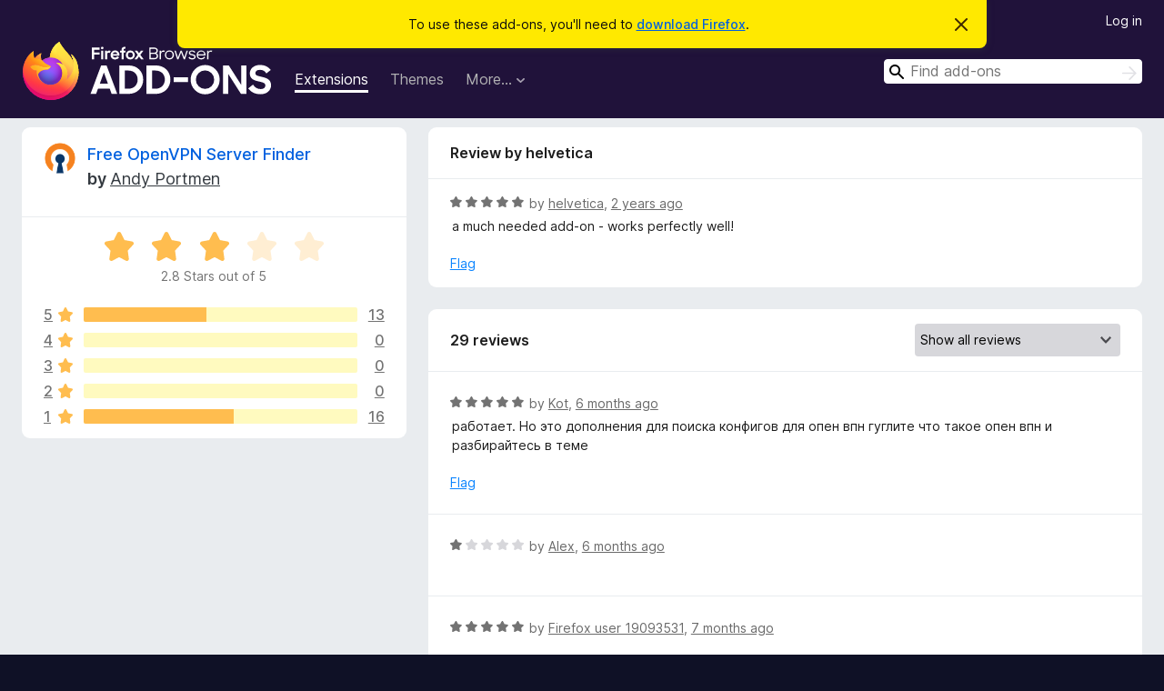

--- FILE ---
content_type: text/html; charset=utf-8
request_url: https://addons.mozilla.org/en-GB/firefox/addon/free-openvpn-server-finder/reviews/2058654/?utm_content=search&utm_medium=referral&utm_source=addons.mozilla.org
body_size: 10671
content:
<!DOCTYPE html>
<html lang="en-GB" dir="ltr"><head><title data-react-helmet="true">Reviews for Free OpenVPN Server Finder – Add-ons for Firefox (en-GB)</title><meta charSet="utf-8"/><meta name="viewport" content="width=device-width, initial-scale=1"/><link href="/static-frontend/Inter-roman-subset-en_de_fr_ru_es_pt_pl_it.var.2ce5ad921c3602b1e5370b3c86033681.woff2" crossorigin="anonymous" rel="preload" as="font" type="font/woff2"/><link href="/static-frontend/amo-2c9b371cc4de1aad916e.css" integrity="sha512-xpIl0TE0BdHR7KIMx6yfLd2kiIdWqrmXT81oEQ2j3ierwSeZB5WzmlhM7zJEHvI5XqPZYwMlGu/Pk0f13trpzQ==" crossorigin="anonymous" rel="stylesheet" type="text/css"/><meta data-react-helmet="true" name="description" content="Reviews and ratings for Free OpenVPN Server Finder. Find out what other users think about Free OpenVPN Server Finder and add it to your Firefox Browser."/><meta data-react-helmet="true" name="robots" content="noindex, follow"/><link rel="shortcut icon" href="/favicon.ico?v=3"/><link data-react-helmet="true" title="Firefox Add-ons" rel="search" type="application/opensearchdescription+xml" href="/en-GB/firefox/opensearch.xml"/></head><body><div id="react-view"><div class="Page-amo"><header class="Header"><div class="Notice Notice-warning GetFirefoxBanner Notice-dismissible"><div class="Notice-icon"></div><div class="Notice-column"><div class="Notice-content"><p class="Notice-text"><span class="GetFirefoxBanner-content">To use these add-ons, you&#x27;ll need to <a class="Button Button--none GetFirefoxBanner-button" href="https://www.mozilla.org/firefox/download/thanks/?s=direct&amp;utm_campaign=amo-fx-cta&amp;utm_content=banner-download-button&amp;utm_medium=referral&amp;utm_source=addons.mozilla.org">download Firefox</a>.</span></p></div></div><div class="Notice-dismisser"><button class="Button Button--none Notice-dismisser-button" type="submit"><span class="Icon Icon-inline-content IconXMark Notice-dismisser-icon"><span class="visually-hidden">Dismiss this notice</span><svg class="IconXMark-svg" version="1.1" xmlns="http://www.w3.org/2000/svg" xmlns:xlink="http://www.w3.org/1999/xlink"><g class="IconXMark-path" transform="translate(-1.000000, -1.000000)" fill="#0C0C0D"><path d="M1.293,2.707 C1.03304342,2.45592553 0.928787403,2.08412211 1.02030284,1.73449268 C1.11181828,1.38486324 1.38486324,1.11181828 1.73449268,1.02030284 C2.08412211,0.928787403 2.45592553,1.03304342 2.707,1.293 L8,6.586 L13.293,1.293 C13.5440745,1.03304342 13.9158779,0.928787403 14.2655073,1.02030284 C14.6151368,1.11181828 14.8881817,1.38486324 14.9796972,1.73449268 C15.0712126,2.08412211 14.9669566,2.45592553 14.707,2.707 L9.414,8 L14.707,13.293 C15.0859722,13.6853789 15.0805524,14.3090848 14.6948186,14.6948186 C14.3090848,15.0805524 13.6853789,15.0859722 13.293,14.707 L8,9.414 L2.707,14.707 C2.31462111,15.0859722 1.69091522,15.0805524 1.30518142,14.6948186 C0.919447626,14.3090848 0.91402779,13.6853789 1.293,13.293 L6.586,8 L1.293,2.707 Z"></path></g></svg></span></button></div></div><div class="Header-wrapper"><div class="Header-content"><a class="Header-title" href="/en-GB/firefox/"><span class="visually-hidden">Firefox Browser Add-ons</span></a></div><ul class="SectionLinks Header-SectionLinks"><li><a class="SectionLinks-link SectionLinks-link-extension SectionLinks-link--active" href="/en-GB/firefox/extensions/">Extensions</a></li><li><a class="SectionLinks-link SectionLinks-link-theme" href="/en-GB/firefox/themes/">Themes</a></li><li><div class="DropdownMenu SectionLinks-link SectionLinks-dropdown"><button class="DropdownMenu-button" title="More…" type="button" aria-haspopup="true"><span class="DropdownMenu-button-text">More…</span><span class="Icon Icon-inverted-caret"></span></button><ul class="DropdownMenu-items" aria-hidden="true" aria-label="submenu"><li class="DropdownMenuItem DropdownMenuItem-section SectionLinks-subheader">for Firefox</li><li class="DropdownMenuItem DropdownMenuItem-link"><a class="SectionLinks-dropdownlink" href="/en-GB/firefox/language-tools/">Dictionaries &amp; Language Packs</a></li><li class="DropdownMenuItem DropdownMenuItem-section SectionLinks-subheader">Other Browser Sites</li><li class="DropdownMenuItem DropdownMenuItem-link"><a class="SectionLinks-clientApp-android" data-clientapp="android" href="/en-GB/android/">Add-ons for Android</a></li></ul></div></li></ul><div class="Header-user-and-external-links"><a class="Button Button--none Header-authenticate-button Header-button Button--micro" href="#login">Log in</a></div><form action="/en-GB/firefox/search/" class="SearchForm Header-search-form Header-search-form--desktop" method="GET" data-no-csrf="true" role="search"><div class="AutoSearchInput"><label class="AutoSearchInput-label visually-hidden" for="AutoSearchInput-q">Search</label><div class="AutoSearchInput-search-box"><span class="Icon Icon-magnifying-glass AutoSearchInput-icon-magnifying-glass"></span><div role="combobox" aria-haspopup="listbox" aria-owns="react-autowhatever-1" aria-expanded="false"><input type="search" autoComplete="off" aria-autocomplete="list" aria-controls="react-autowhatever-1" class="AutoSearchInput-query" id="AutoSearchInput-q" maxLength="100" minLength="2" name="q" placeholder="Find add-ons" value=""/><div id="react-autowhatever-1" role="listbox"></div></div><button class="AutoSearchInput-submit-button" type="submit"><span class="visually-hidden">Search</span><span class="Icon Icon-arrow"></span></button></div></div></form></div></header><div class="Page-content"><div class="Page Page-not-homepage"><div class="AppBanner"></div><div class="AddonReviewList AddonReviewList--extension"><section class="Card AddonSummaryCard Card--no-footer"><header class="Card-header"><div class="Card-header-text"><div class="AddonSummaryCard-header"><div class="AddonSummaryCard-header-icon"><a href="/en-GB/firefox/addon/free-openvpn-server-finder/?utm_content=search&amp;utm_medium=referral&amp;utm_source=addons.mozilla.org"><img class="AddonSummaryCard-header-icon-image" src="https://addons.mozilla.org/user-media/addon_icons/2612/2612714-64.png?modified=8b8cfa32" alt="Add-on icon"/></a></div><div class="AddonSummaryCard-header-text"><h1 class="visually-hidden">Reviews for Free OpenVPN Server Finder</h1><h1 class="AddonTitle"><a href="/en-GB/firefox/addon/free-openvpn-server-finder/?utm_content=search&amp;utm_medium=referral&amp;utm_source=addons.mozilla.org">Free OpenVPN Server Finder</a><span class="AddonTitle-author"> <!-- -->by<!-- --> <a href="/en-GB/firefox/user/5429276/">Andy Portmen</a></span></h1></div></div></div></header><div class="Card-contents"><div class="AddonSummaryCard-overallRatingStars"><div class="Rating Rating--large Rating--yellowStars" title="Rated 2.8 out of 5"><div class="Rating-star Rating-rating-1 Rating-selected-star" title="Rated 2.8 out of 5"></div><div class="Rating-star Rating-rating-2 Rating-selected-star" title="Rated 2.8 out of 5"></div><div class="Rating-star Rating-rating-3 Rating-selected-star" title="Rated 2.8 out of 5"></div><div class="Rating-star Rating-rating-4" title="Rated 2.8 out of 5"></div><div class="Rating-star Rating-rating-5" title="Rated 2.8 out of 5"></div><span class="visually-hidden">Rated 2.8 out of 5</span></div><div class="AddonSummaryCard-addonAverage">2.8 Stars out of 5</div></div><div class="RatingsByStar"><div class="RatingsByStar-graph"><a class="RatingsByStar-row" rel="nofollow" title="Read all 13 five-star reviews" href="/en-GB/firefox/addon/free-openvpn-server-finder/reviews/?score=5&amp;utm_content=search&amp;utm_medium=referral&amp;utm_source=addons.mozilla.org"><div class="RatingsByStar-star">5<span class="Icon Icon-star-yellow"></span></div></a><a class="RatingsByStar-row" rel="nofollow" title="Read all 13 five-star reviews" href="/en-GB/firefox/addon/free-openvpn-server-finder/reviews/?score=5&amp;utm_content=search&amp;utm_medium=referral&amp;utm_source=addons.mozilla.org"><div class="RatingsByStar-barContainer"><div class="RatingsByStar-bar RatingsByStar-barFrame"><div class="RatingsByStar-bar RatingsByStar-barValue RatingsByStar-barValue--45pct RatingsByStar-partialBar"></div></div></div></a><a class="RatingsByStar-row" rel="nofollow" title="Read all 13 five-star reviews" href="/en-GB/firefox/addon/free-openvpn-server-finder/reviews/?score=5&amp;utm_content=search&amp;utm_medium=referral&amp;utm_source=addons.mozilla.org"><div class="RatingsByStar-count">13</div></a><a class="RatingsByStar-row" rel="nofollow" title="There are no four-star reviews" href="/en-GB/firefox/addon/free-openvpn-server-finder/reviews/?score=4&amp;utm_content=search&amp;utm_medium=referral&amp;utm_source=addons.mozilla.org"><div class="RatingsByStar-star">4<span class="Icon Icon-star-yellow"></span></div></a><a class="RatingsByStar-row" rel="nofollow" title="There are no four-star reviews" href="/en-GB/firefox/addon/free-openvpn-server-finder/reviews/?score=4&amp;utm_content=search&amp;utm_medium=referral&amp;utm_source=addons.mozilla.org"><div class="RatingsByStar-barContainer"><div class="RatingsByStar-bar RatingsByStar-barFrame"><div class="RatingsByStar-bar RatingsByStar-barValue RatingsByStar-barValue--0pct RatingsByStar-partialBar"></div></div></div></a><a class="RatingsByStar-row" rel="nofollow" title="There are no four-star reviews" href="/en-GB/firefox/addon/free-openvpn-server-finder/reviews/?score=4&amp;utm_content=search&amp;utm_medium=referral&amp;utm_source=addons.mozilla.org"><div class="RatingsByStar-count">0</div></a><a class="RatingsByStar-row" rel="nofollow" title="There are no three-star reviews" href="/en-GB/firefox/addon/free-openvpn-server-finder/reviews/?score=3&amp;utm_content=search&amp;utm_medium=referral&amp;utm_source=addons.mozilla.org"><div class="RatingsByStar-star">3<span class="Icon Icon-star-yellow"></span></div></a><a class="RatingsByStar-row" rel="nofollow" title="There are no three-star reviews" href="/en-GB/firefox/addon/free-openvpn-server-finder/reviews/?score=3&amp;utm_content=search&amp;utm_medium=referral&amp;utm_source=addons.mozilla.org"><div class="RatingsByStar-barContainer"><div class="RatingsByStar-bar RatingsByStar-barFrame"><div class="RatingsByStar-bar RatingsByStar-barValue RatingsByStar-barValue--0pct RatingsByStar-partialBar"></div></div></div></a><a class="RatingsByStar-row" rel="nofollow" title="There are no three-star reviews" href="/en-GB/firefox/addon/free-openvpn-server-finder/reviews/?score=3&amp;utm_content=search&amp;utm_medium=referral&amp;utm_source=addons.mozilla.org"><div class="RatingsByStar-count">0</div></a><a class="RatingsByStar-row" rel="nofollow" title="There are no two-star reviews" href="/en-GB/firefox/addon/free-openvpn-server-finder/reviews/?score=2&amp;utm_content=search&amp;utm_medium=referral&amp;utm_source=addons.mozilla.org"><div class="RatingsByStar-star">2<span class="Icon Icon-star-yellow"></span></div></a><a class="RatingsByStar-row" rel="nofollow" title="There are no two-star reviews" href="/en-GB/firefox/addon/free-openvpn-server-finder/reviews/?score=2&amp;utm_content=search&amp;utm_medium=referral&amp;utm_source=addons.mozilla.org"><div class="RatingsByStar-barContainer"><div class="RatingsByStar-bar RatingsByStar-barFrame"><div class="RatingsByStar-bar RatingsByStar-barValue RatingsByStar-barValue--0pct RatingsByStar-partialBar"></div></div></div></a><a class="RatingsByStar-row" rel="nofollow" title="There are no two-star reviews" href="/en-GB/firefox/addon/free-openvpn-server-finder/reviews/?score=2&amp;utm_content=search&amp;utm_medium=referral&amp;utm_source=addons.mozilla.org"><div class="RatingsByStar-count">0</div></a><a class="RatingsByStar-row" rel="nofollow" title="Read all 16 one-star reviews" href="/en-GB/firefox/addon/free-openvpn-server-finder/reviews/?score=1&amp;utm_content=search&amp;utm_medium=referral&amp;utm_source=addons.mozilla.org"><div class="RatingsByStar-star">1<span class="Icon Icon-star-yellow"></span></div></a><a class="RatingsByStar-row" rel="nofollow" title="Read all 16 one-star reviews" href="/en-GB/firefox/addon/free-openvpn-server-finder/reviews/?score=1&amp;utm_content=search&amp;utm_medium=referral&amp;utm_source=addons.mozilla.org"><div class="RatingsByStar-barContainer"><div class="RatingsByStar-bar RatingsByStar-barFrame"><div class="RatingsByStar-bar RatingsByStar-barValue RatingsByStar-barValue--55pct RatingsByStar-partialBar"></div></div></div></a><a class="RatingsByStar-row" rel="nofollow" title="Read all 16 one-star reviews" href="/en-GB/firefox/addon/free-openvpn-server-finder/reviews/?score=1&amp;utm_content=search&amp;utm_medium=referral&amp;utm_source=addons.mozilla.org"><div class="RatingsByStar-count">16</div></a></div></div></div></section><div class="AddonReviewList-reviews"><div class="FeaturedAddonReview"><section class="Card FeaturedAddonReview-card Card--no-footer"><header class="Card-header"><div class="Card-header-text">Review by helvetica</div></header><div class="Card-contents"><div class="AddonReviewCard AddonReviewCard-viewOnly"><div class="AddonReviewCard-container"><div class="UserReview"><div class="UserReview-byLine"><div class="Rating Rating--small" title="Rated 5 out of 5"><div class="Rating-star Rating-rating-1 Rating-selected-star" title="Rated 5 out of 5"></div><div class="Rating-star Rating-rating-2 Rating-selected-star" title="Rated 5 out of 5"></div><div class="Rating-star Rating-rating-3 Rating-selected-star" title="Rated 5 out of 5"></div><div class="Rating-star Rating-rating-4 Rating-selected-star" title="Rated 5 out of 5"></div><div class="Rating-star Rating-rating-5 Rating-selected-star" title="Rated 5 out of 5"></div><span class="visually-hidden">Rated 5 out of 5</span></div><span class="AddonReviewCard-authorByLine">by <a href="/en-GB/firefox/user/18341390/">helvetica</a>, <a title="24 Mar 2024 09:17" href="/en-GB/firefox/addon/free-openvpn-server-finder/reviews/2058654/?utm_content=search&amp;utm_medium=referral&amp;utm_source=addons.mozilla.org">2 years ago</a></span></div><section class="Card ShowMoreCard UserReview-body ShowMoreCard--expanded Card--no-style Card--no-header Card--no-footer"><div class="Card-contents"><div class="ShowMoreCard-contents"><div>a much needed add-on - works perfectly well!</div></div></div></section><div class="AddonReviewCard-allControls"><div><button aria-describedby="flag-review-TooltipMenu" class="TooltipMenu-opener AddonReviewCard-control FlagReviewMenu-menu" title="Flag this review" type="button">Flag</button></div></div></div></div></div></div></section></div><section class="Card CardList AddonReviewList-reviews-listing"><header class="Card-header"><div class="Card-header-text"><div class="AddonReviewList-cardListHeader"><div class="AddonReviewList-reviewCount">29 reviews</div><div class="AddonReviewList-filterByScore"><select class="Select AddonReviewList-filterByScoreSelector"><option value="SHOW_ALL_REVIEWS" selected="">Show all reviews</option><option value="5">Show only five-star reviews</option><option value="4">Show only four-star reviews</option><option value="3">Show only three-star reviews</option><option value="2">Show only two-star reviews</option><option value="1">Show only one-star reviews</option></select></div></div></div></header><div class="Card-contents"><ul><li><div class="AddonReviewCard AddonReviewCard-viewOnly"><div class="AddonReviewCard-container"><div class="UserReview"><div class="UserReview-byLine"><div class="Rating Rating--small" title="Rated 5 out of 5"><div class="Rating-star Rating-rating-1 Rating-selected-star" title="Rated 5 out of 5"></div><div class="Rating-star Rating-rating-2 Rating-selected-star" title="Rated 5 out of 5"></div><div class="Rating-star Rating-rating-3 Rating-selected-star" title="Rated 5 out of 5"></div><div class="Rating-star Rating-rating-4 Rating-selected-star" title="Rated 5 out of 5"></div><div class="Rating-star Rating-rating-5 Rating-selected-star" title="Rated 5 out of 5"></div><span class="visually-hidden">Rated 5 out of 5</span></div><span class="AddonReviewCard-authorByLine">by <a href="/en-GB/firefox/user/19132999/">Kot</a>, <a title="13 Jul 2025 13:10" href="/en-GB/firefox/addon/free-openvpn-server-finder/reviews/2290853/?utm_content=search&amp;utm_medium=referral&amp;utm_source=addons.mozilla.org">6 months ago</a></span></div><section class="Card ShowMoreCard UserReview-body ShowMoreCard--expanded Card--no-style Card--no-header Card--no-footer"><div class="Card-contents"><div class="ShowMoreCard-contents"><div>работает. Но это дополнения для поиска конфигов для опен впн  гуглите что такое опен впн и разбирайтесь в теме</div></div></div></section><div class="AddonReviewCard-allControls"><div><button aria-describedby="flag-review-TooltipMenu" class="TooltipMenu-opener AddonReviewCard-control FlagReviewMenu-menu" title="Flag this review" type="button">Flag</button></div></div></div></div></div></li><li><div class="AddonReviewCard AddonReviewCard-ratingOnly AddonReviewCard-viewOnly"><div class="AddonReviewCard-container"><div class="UserReview"><div class="UserReview-byLine"><div class="Rating Rating--small" title="Rated 1 out of 5"><div class="Rating-star Rating-rating-1 Rating-selected-star" title="Rated 1 out of 5"></div><div class="Rating-star Rating-rating-2" title="Rated 1 out of 5"></div><div class="Rating-star Rating-rating-3" title="Rated 1 out of 5"></div><div class="Rating-star Rating-rating-4" title="Rated 1 out of 5"></div><div class="Rating-star Rating-rating-5" title="Rated 1 out of 5"></div><span class="visually-hidden">Rated 1 out of 5</span></div><span class="AddonReviewCard-authorByLine">by <a href="/en-GB/firefox/user/19125650/">Alex</a>, <a title="10 Jul 2025 21:40" href="/en-GB/firefox/addon/free-openvpn-server-finder/reviews/2287466/?utm_content=search&amp;utm_medium=referral&amp;utm_source=addons.mozilla.org">6 months ago</a></span></div><section class="Card ShowMoreCard UserReview-body UserReview-emptyBody ShowMoreCard--expanded Card--no-style Card--no-header Card--no-footer"><div class="Card-contents"><div class="ShowMoreCard-contents"><div></div></div></div></section><div class="AddonReviewCard-allControls"></div></div></div></div></li><li><div class="AddonReviewCard AddonReviewCard-ratingOnly AddonReviewCard-viewOnly"><div class="AddonReviewCard-container"><div class="UserReview"><div class="UserReview-byLine"><div class="Rating Rating--small" title="Rated 5 out of 5"><div class="Rating-star Rating-rating-1 Rating-selected-star" title="Rated 5 out of 5"></div><div class="Rating-star Rating-rating-2 Rating-selected-star" title="Rated 5 out of 5"></div><div class="Rating-star Rating-rating-3 Rating-selected-star" title="Rated 5 out of 5"></div><div class="Rating-star Rating-rating-4 Rating-selected-star" title="Rated 5 out of 5"></div><div class="Rating-star Rating-rating-5 Rating-selected-star" title="Rated 5 out of 5"></div><span class="visually-hidden">Rated 5 out of 5</span></div><span class="AddonReviewCard-authorByLine">by <a href="/en-GB/firefox/user/19093531/">Firefox user 19093531</a>, <a title="28 Jun 2025 10:54" href="/en-GB/firefox/addon/free-openvpn-server-finder/reviews/2272292/?utm_content=search&amp;utm_medium=referral&amp;utm_source=addons.mozilla.org">7 months ago</a></span></div><section class="Card ShowMoreCard UserReview-body UserReview-emptyBody ShowMoreCard--expanded Card--no-style Card--no-header Card--no-footer"><div class="Card-contents"><div class="ShowMoreCard-contents"><div></div></div></div></section><div class="AddonReviewCard-allControls"></div></div></div></div></li><li><div class="AddonReviewCard AddonReviewCard-ratingOnly AddonReviewCard-viewOnly"><div class="AddonReviewCard-container"><div class="UserReview"><div class="UserReview-byLine"><div class="Rating Rating--small" title="Rated 1 out of 5"><div class="Rating-star Rating-rating-1 Rating-selected-star" title="Rated 1 out of 5"></div><div class="Rating-star Rating-rating-2" title="Rated 1 out of 5"></div><div class="Rating-star Rating-rating-3" title="Rated 1 out of 5"></div><div class="Rating-star Rating-rating-4" title="Rated 1 out of 5"></div><div class="Rating-star Rating-rating-5" title="Rated 1 out of 5"></div><span class="visually-hidden">Rated 1 out of 5</span></div><span class="AddonReviewCard-authorByLine">by <a href="/en-GB/firefox/user/19069191/">Firefox user 19069191</a>, <a title="19 Jun 2025 13:48" href="/en-GB/firefox/addon/free-openvpn-server-finder/reviews/2257817/?utm_content=search&amp;utm_medium=referral&amp;utm_source=addons.mozilla.org">7 months ago</a></span></div><section class="Card ShowMoreCard UserReview-body UserReview-emptyBody ShowMoreCard--expanded Card--no-style Card--no-header Card--no-footer"><div class="Card-contents"><div class="ShowMoreCard-contents"><div></div></div></div></section><div class="AddonReviewCard-allControls"></div></div></div></div></li><li><div class="AddonReviewCard AddonReviewCard-viewOnly"><div class="AddonReviewCard-container"><div class="UserReview"><div class="UserReview-byLine"><div class="Rating Rating--small" title="Rated 1 out of 5"><div class="Rating-star Rating-rating-1 Rating-selected-star" title="Rated 1 out of 5"></div><div class="Rating-star Rating-rating-2" title="Rated 1 out of 5"></div><div class="Rating-star Rating-rating-3" title="Rated 1 out of 5"></div><div class="Rating-star Rating-rating-4" title="Rated 1 out of 5"></div><div class="Rating-star Rating-rating-5" title="Rated 1 out of 5"></div><span class="visually-hidden">Rated 1 out of 5</span></div><span class="AddonReviewCard-authorByLine">by <a href="/en-GB/firefox/user/18169875/">Firefox user 18169875</a>, <a title="17 Jun 2025 11:57" href="/en-GB/firefox/addon/free-openvpn-server-finder/reviews/2249832/?utm_content=search&amp;utm_medium=referral&amp;utm_source=addons.mozilla.org">7 months ago</a></span></div><section class="Card ShowMoreCard UserReview-body ShowMoreCard--expanded Card--no-style Card--no-header Card--no-footer"><div class="Card-contents"><div class="ShowMoreCard-contents"><div>❌УЕТА</div></div></div></section><div class="AddonReviewCard-allControls"><div><button aria-describedby="flag-review-TooltipMenu" class="TooltipMenu-opener AddonReviewCard-control FlagReviewMenu-menu" title="Flag this review" type="button">Flag</button></div></div></div></div></div></li><li><div class="AddonReviewCard AddonReviewCard-viewOnly"><div class="AddonReviewCard-container"><div class="UserReview"><div class="UserReview-byLine"><div class="Rating Rating--small" title="Rated 5 out of 5"><div class="Rating-star Rating-rating-1 Rating-selected-star" title="Rated 5 out of 5"></div><div class="Rating-star Rating-rating-2 Rating-selected-star" title="Rated 5 out of 5"></div><div class="Rating-star Rating-rating-3 Rating-selected-star" title="Rated 5 out of 5"></div><div class="Rating-star Rating-rating-4 Rating-selected-star" title="Rated 5 out of 5"></div><div class="Rating-star Rating-rating-5 Rating-selected-star" title="Rated 5 out of 5"></div><span class="visually-hidden">Rated 5 out of 5</span></div><span class="AddonReviewCard-authorByLine">by <a href="/en-GB/firefox/user/18904911/">ﻻخقههسه</a>, <a title="4 Apr 2025 17:30" href="/en-GB/firefox/addon/free-openvpn-server-finder/reviews/2208130/?utm_content=search&amp;utm_medium=referral&amp;utm_source=addons.mozilla.org">9 months ago</a></span></div><section class="Card ShowMoreCard UserReview-body ShowMoreCard--expanded Card--no-style Card--no-header Card--no-footer"><div class="Card-contents"><div class="ShowMoreCard-contents"><div>Way Awesome. BEEN awesome.  its not a VPN, its a VPN Server list with config files, you will have to either setup your own OpenVPN Client or figure out how to utilizes your systems existing  OpenVPN capabilities</div></div></div></section><div class="AddonReviewCard-allControls"><div><button aria-describedby="flag-review-TooltipMenu" class="TooltipMenu-opener AddonReviewCard-control FlagReviewMenu-menu" title="Flag this review" type="button">Flag</button></div></div></div></div></div></li><li><div class="AddonReviewCard AddonReviewCard-viewOnly"><div class="AddonReviewCard-container"><div class="UserReview"><div class="UserReview-byLine"><div class="Rating Rating--small" title="Rated 1 out of 5"><div class="Rating-star Rating-rating-1 Rating-selected-star" title="Rated 1 out of 5"></div><div class="Rating-star Rating-rating-2" title="Rated 1 out of 5"></div><div class="Rating-star Rating-rating-3" title="Rated 1 out of 5"></div><div class="Rating-star Rating-rating-4" title="Rated 1 out of 5"></div><div class="Rating-star Rating-rating-5" title="Rated 1 out of 5"></div><span class="visually-hidden">Rated 1 out of 5</span></div><span class="AddonReviewCard-authorByLine">by <a href="/en-GB/firefox/user/18736113/">Roberto</a>, <a title="17 Dec 2024 14:28" href="/en-GB/firefox/addon/free-openvpn-server-finder/reviews/2147800/?utm_content=search&amp;utm_medium=referral&amp;utm_source=addons.mozilla.org">a year ago</a></span></div><section class="Card ShowMoreCard UserReview-body ShowMoreCard--expanded Card--no-style Card--no-header Card--no-footer"><div class="Card-contents"><div class="ShowMoreCard-contents"><div>Мало стран в основном Азия Америка Россия (не работает в ЕС)</div></div></div></section><div class="AddonReviewCard-allControls"><div><button aria-describedby="flag-review-TooltipMenu" class="TooltipMenu-opener AddonReviewCard-control FlagReviewMenu-menu" title="Flag this review" type="button">Flag</button></div></div></div></div></div></li><li><div class="AddonReviewCard AddonReviewCard-ratingOnly AddonReviewCard-viewOnly"><div class="AddonReviewCard-container"><div class="UserReview"><div class="UserReview-byLine"><div class="Rating Rating--small" title="Rated 1 out of 5"><div class="Rating-star Rating-rating-1 Rating-selected-star" title="Rated 1 out of 5"></div><div class="Rating-star Rating-rating-2" title="Rated 1 out of 5"></div><div class="Rating-star Rating-rating-3" title="Rated 1 out of 5"></div><div class="Rating-star Rating-rating-4" title="Rated 1 out of 5"></div><div class="Rating-star Rating-rating-5" title="Rated 1 out of 5"></div><span class="visually-hidden">Rated 1 out of 5</span></div><span class="AddonReviewCard-authorByLine">by <a href="/en-GB/firefox/user/16266023/">Firefox user 16266023</a>, <a title="11 Nov 2024 14:28" href="/en-GB/firefox/addon/free-openvpn-server-finder/reviews/2135000/?utm_content=search&amp;utm_medium=referral&amp;utm_source=addons.mozilla.org">a year ago</a></span></div><section class="Card ShowMoreCard UserReview-body UserReview-emptyBody ShowMoreCard--expanded Card--no-style Card--no-header Card--no-footer"><div class="Card-contents"><div class="ShowMoreCard-contents"><div></div></div></div></section><div class="AddonReviewCard-allControls"></div></div></div></div></li><li><div class="AddonReviewCard AddonReviewCard-ratingOnly AddonReviewCard-viewOnly"><div class="AddonReviewCard-container"><div class="UserReview"><div class="UserReview-byLine"><div class="Rating Rating--small" title="Rated 5 out of 5"><div class="Rating-star Rating-rating-1 Rating-selected-star" title="Rated 5 out of 5"></div><div class="Rating-star Rating-rating-2 Rating-selected-star" title="Rated 5 out of 5"></div><div class="Rating-star Rating-rating-3 Rating-selected-star" title="Rated 5 out of 5"></div><div class="Rating-star Rating-rating-4 Rating-selected-star" title="Rated 5 out of 5"></div><div class="Rating-star Rating-rating-5 Rating-selected-star" title="Rated 5 out of 5"></div><span class="visually-hidden">Rated 5 out of 5</span></div><span class="AddonReviewCard-authorByLine">by <a href="/en-GB/firefox/user/18502745/">Qtsuin</a>, <a title="18 Sep 2024 14:03" href="/en-GB/firefox/addon/free-openvpn-server-finder/reviews/2116621/?utm_content=search&amp;utm_medium=referral&amp;utm_source=addons.mozilla.org">a year ago</a></span></div><section class="Card ShowMoreCard UserReview-body UserReview-emptyBody ShowMoreCard--expanded Card--no-style Card--no-header Card--no-footer"><div class="Card-contents"><div class="ShowMoreCard-contents"><div></div></div></div></section><div class="AddonReviewCard-allControls"></div></div></div></div></li><li><div class="AddonReviewCard AddonReviewCard-viewOnly"><div class="AddonReviewCard-container"><div class="UserReview"><div class="UserReview-byLine"><div class="Rating Rating--small" title="Rated 5 out of 5"><div class="Rating-star Rating-rating-1 Rating-selected-star" title="Rated 5 out of 5"></div><div class="Rating-star Rating-rating-2 Rating-selected-star" title="Rated 5 out of 5"></div><div class="Rating-star Rating-rating-3 Rating-selected-star" title="Rated 5 out of 5"></div><div class="Rating-star Rating-rating-4 Rating-selected-star" title="Rated 5 out of 5"></div><div class="Rating-star Rating-rating-5 Rating-selected-star" title="Rated 5 out of 5"></div><span class="visually-hidden">Rated 5 out of 5</span></div><span class="AddonReviewCard-authorByLine">by <a href="/en-GB/firefox/user/18596589/">Firefox user 18596589</a>, <a title="15 Sep 2024 11:14" href="/en-GB/firefox/addon/free-openvpn-server-finder/reviews/2115642/?utm_content=search&amp;utm_medium=referral&amp;utm_source=addons.mozilla.org">a year ago</a></span></div><section class="Card ShowMoreCard UserReview-body ShowMoreCard--expanded Card--no-style Card--no-header Card--no-footer"><div class="Card-contents"><div class="ShowMoreCard-contents"><div>Отлично работает! Судя по отзывам многие не понимает функционал этого приложения. Оно создано для того, чтобы быстро и удобно скачивать конфигурационные файлы от различных OpnVPN серверов. Ничего больше. У вас должен быть установлен клиент VPN, в который понимает эти файлы.<br><br>ЕСЛИ НЕ ГРУЗИТСЯ: ждём, долго ждём. Через достаточно продолжительное время плагин сообразит, что сайт заблокирован роскомнадзором, и предложит альтернативу.</div></div></div></section><div class="AddonReviewCard-allControls"><div><button aria-describedby="flag-review-TooltipMenu" class="TooltipMenu-opener AddonReviewCard-control FlagReviewMenu-menu" title="Flag this review" type="button">Flag</button></div></div></div></div></div></li><li><div class="AddonReviewCard AddonReviewCard-ratingOnly AddonReviewCard-viewOnly"><div class="AddonReviewCard-container"><div class="UserReview"><div class="UserReview-byLine"><div class="Rating Rating--small" title="Rated 1 out of 5"><div class="Rating-star Rating-rating-1 Rating-selected-star" title="Rated 1 out of 5"></div><div class="Rating-star Rating-rating-2" title="Rated 1 out of 5"></div><div class="Rating-star Rating-rating-3" title="Rated 1 out of 5"></div><div class="Rating-star Rating-rating-4" title="Rated 1 out of 5"></div><div class="Rating-star Rating-rating-5" title="Rated 1 out of 5"></div><span class="visually-hidden">Rated 1 out of 5</span></div><span class="AddonReviewCard-authorByLine">by <a href="/en-GB/firefox/user/18569293/">NephilimFB</a>, <a title="27 Aug 2024 06:54" href="/en-GB/firefox/addon/free-openvpn-server-finder/reviews/2109724/?utm_content=search&amp;utm_medium=referral&amp;utm_source=addons.mozilla.org">a year ago</a></span></div><section class="Card ShowMoreCard UserReview-body UserReview-emptyBody ShowMoreCard--expanded Card--no-style Card--no-header Card--no-footer"><div class="Card-contents"><div class="ShowMoreCard-contents"><div></div></div></div></section><div class="AddonReviewCard-allControls"></div></div></div></div></li><li><div class="AddonReviewCard AddonReviewCard-viewOnly"><div class="AddonReviewCard-container"><div class="UserReview"><div class="UserReview-byLine"><div class="Rating Rating--small" title="Rated 1 out of 5"><div class="Rating-star Rating-rating-1 Rating-selected-star" title="Rated 1 out of 5"></div><div class="Rating-star Rating-rating-2" title="Rated 1 out of 5"></div><div class="Rating-star Rating-rating-3" title="Rated 1 out of 5"></div><div class="Rating-star Rating-rating-4" title="Rated 1 out of 5"></div><div class="Rating-star Rating-rating-5" title="Rated 1 out of 5"></div><span class="visually-hidden">Rated 1 out of 5</span></div><span class="AddonReviewCard-authorByLine">by <a href="/en-GB/firefox/user/18456759/">Firefox user 18456759</a>, <a title="10 Jun 2024 06:15" href="/en-GB/firefox/addon/free-openvpn-server-finder/reviews/2084349/?utm_content=search&amp;utm_medium=referral&amp;utm_source=addons.mozilla.org">2 years ago</a></span></div><section class="Card ShowMoreCard UserReview-body ShowMoreCard--expanded Card--no-style Card--no-header Card--no-footer"><div class="Card-contents"><div class="ShowMoreCard-contents"><div>не работает</div></div></div></section><div class="AddonReviewCard-allControls"><div><button aria-describedby="flag-review-TooltipMenu" class="TooltipMenu-opener AddonReviewCard-control FlagReviewMenu-menu" title="Flag this review" type="button">Flag</button></div></div></div></div></div></li><li><div class="AddonReviewCard AddonReviewCard-ratingOnly AddonReviewCard-viewOnly"><div class="AddonReviewCard-container"><div class="UserReview"><div class="UserReview-byLine"><div class="Rating Rating--small" title="Rated 5 out of 5"><div class="Rating-star Rating-rating-1 Rating-selected-star" title="Rated 5 out of 5"></div><div class="Rating-star Rating-rating-2 Rating-selected-star" title="Rated 5 out of 5"></div><div class="Rating-star Rating-rating-3 Rating-selected-star" title="Rated 5 out of 5"></div><div class="Rating-star Rating-rating-4 Rating-selected-star" title="Rated 5 out of 5"></div><div class="Rating-star Rating-rating-5 Rating-selected-star" title="Rated 5 out of 5"></div><span class="visually-hidden">Rated 5 out of 5</span></div><span class="AddonReviewCard-authorByLine">by <a href="/en-GB/firefox/user/18321080/">Guest233</a>, <a title="9 Mar 2024 20:06" href="/en-GB/firefox/addon/free-openvpn-server-finder/reviews/2054207/?utm_content=search&amp;utm_medium=referral&amp;utm_source=addons.mozilla.org">2 years ago</a></span></div><section class="Card ShowMoreCard UserReview-body UserReview-emptyBody ShowMoreCard--expanded Card--no-style Card--no-header Card--no-footer"><div class="Card-contents"><div class="ShowMoreCard-contents"><div></div></div></div></section><div class="AddonReviewCard-allControls"></div></div></div></div></li><li><div class="AddonReviewCard AddonReviewCard-viewOnly"><div class="AddonReviewCard-container"><div class="UserReview"><div class="UserReview-byLine"><div class="Rating Rating--small" title="Rated 5 out of 5"><div class="Rating-star Rating-rating-1 Rating-selected-star" title="Rated 5 out of 5"></div><div class="Rating-star Rating-rating-2 Rating-selected-star" title="Rated 5 out of 5"></div><div class="Rating-star Rating-rating-3 Rating-selected-star" title="Rated 5 out of 5"></div><div class="Rating-star Rating-rating-4 Rating-selected-star" title="Rated 5 out of 5"></div><div class="Rating-star Rating-rating-5 Rating-selected-star" title="Rated 5 out of 5"></div><span class="visually-hidden">Rated 5 out of 5</span></div><span class="AddonReviewCard-authorByLine">by <a href="/en-GB/firefox/user/11033606/">irwanwr</a>, <a title="14 Feb 2024 20:31" href="/en-GB/firefox/addon/free-openvpn-server-finder/reviews/2046386/?utm_content=search&amp;utm_medium=referral&amp;utm_source=addons.mozilla.org">2 years ago</a></span></div><section class="Card ShowMoreCard UserReview-body ShowMoreCard--expanded Card--no-style Card--no-header Card--no-footer"><div class="Card-contents"><div class="ShowMoreCard-contents"><div>thanks to developer for this add-on.</div></div></div></section><div class="AddonReviewCard-allControls"><div><button aria-describedby="flag-review-TooltipMenu" class="TooltipMenu-opener AddonReviewCard-control FlagReviewMenu-menu" title="Flag this review" type="button">Flag</button></div></div></div></div></div></li><li><div class="AddonReviewCard AddonReviewCard-viewOnly"><div class="AddonReviewCard-container"><div class="UserReview"><div class="UserReview-byLine"><div class="Rating Rating--small" title="Rated 1 out of 5"><div class="Rating-star Rating-rating-1 Rating-selected-star" title="Rated 1 out of 5"></div><div class="Rating-star Rating-rating-2" title="Rated 1 out of 5"></div><div class="Rating-star Rating-rating-3" title="Rated 1 out of 5"></div><div class="Rating-star Rating-rating-4" title="Rated 1 out of 5"></div><div class="Rating-star Rating-rating-5" title="Rated 1 out of 5"></div><span class="visually-hidden">Rated 1 out of 5</span></div><span class="AddonReviewCard-authorByLine">by <a href="/en-GB/firefox/user/18086114/">Dr.RedAnt</a>, <a title="27 Dec 2023 17:39" href="/en-GB/firefox/addon/free-openvpn-server-finder/reviews/2031057/?utm_content=search&amp;utm_medium=referral&amp;utm_source=addons.mozilla.org">2 years ago</a></span></div><section class="Card ShowMoreCard UserReview-body ShowMoreCard--expanded Card--no-style Card--no-header Card--no-footer"><div class="Card-contents"><div class="ShowMoreCard-contents"><div>Rumor has it that a panel could be opened, I've searched high and low,<br>but unfortunately I don't see anything that could open that so-called panel.<br>So this add-on does not work.</div></div></div></section><div class="AddonReviewCard-allControls"><div><button aria-describedby="flag-review-TooltipMenu" class="TooltipMenu-opener AddonReviewCard-control FlagReviewMenu-menu" title="Flag this review" type="button">Flag</button></div></div></div></div></div></li><li><div class="AddonReviewCard AddonReviewCard-viewOnly"><div class="AddonReviewCard-container"><div class="UserReview"><div class="UserReview-byLine"><div class="Rating Rating--small" title="Rated 1 out of 5"><div class="Rating-star Rating-rating-1 Rating-selected-star" title="Rated 1 out of 5"></div><div class="Rating-star Rating-rating-2" title="Rated 1 out of 5"></div><div class="Rating-star Rating-rating-3" title="Rated 1 out of 5"></div><div class="Rating-star Rating-rating-4" title="Rated 1 out of 5"></div><div class="Rating-star Rating-rating-5" title="Rated 1 out of 5"></div><span class="visually-hidden">Rated 1 out of 5</span></div><span class="AddonReviewCard-authorByLine">by <a href="/en-GB/firefox/user/17754564/">roti</a>, <a title="28 Jan 2023 15:30" href="/en-GB/firefox/addon/free-openvpn-server-finder/reviews/1926867/?utm_content=search&amp;utm_medium=referral&amp;utm_source=addons.mozilla.org">3 years ago</a></span></div><section class="Card ShowMoreCard UserReview-body ShowMoreCard--expanded Card--no-style Card--no-header Card--no-footer"><div class="Card-contents"><div class="ShowMoreCard-contents"><div>this is not a vpn</div></div></div></section><div class="AddonReviewCard-allControls"><div><button aria-describedby="flag-review-TooltipMenu" class="TooltipMenu-opener AddonReviewCard-control FlagReviewMenu-menu" title="Flag this review" type="button">Flag</button></div></div></div></div></div></li><li><div class="AddonReviewCard AddonReviewCard-ratingOnly AddonReviewCard-viewOnly"><div class="AddonReviewCard-container"><div class="UserReview"><div class="UserReview-byLine"><div class="Rating Rating--small" title="Rated 5 out of 5"><div class="Rating-star Rating-rating-1 Rating-selected-star" title="Rated 5 out of 5"></div><div class="Rating-star Rating-rating-2 Rating-selected-star" title="Rated 5 out of 5"></div><div class="Rating-star Rating-rating-3 Rating-selected-star" title="Rated 5 out of 5"></div><div class="Rating-star Rating-rating-4 Rating-selected-star" title="Rated 5 out of 5"></div><div class="Rating-star Rating-rating-5 Rating-selected-star" title="Rated 5 out of 5"></div><span class="visually-hidden">Rated 5 out of 5</span></div><span class="AddonReviewCard-authorByLine">by <a href="/en-GB/firefox/user/11457668/">_Ragga_Muffin_</a>, <a title="29 Jul 2022 18:27" href="/en-GB/firefox/addon/free-openvpn-server-finder/reviews/1858580/?utm_content=search&amp;utm_medium=referral&amp;utm_source=addons.mozilla.org">3 years ago</a></span></div><section class="Card ShowMoreCard UserReview-body UserReview-emptyBody ShowMoreCard--expanded Card--no-style Card--no-header Card--no-footer"><div class="Card-contents"><div class="ShowMoreCard-contents"><div></div></div></div></section><div class="AddonReviewCard-allControls"></div></div></div></div></li><li><div class="AddonReviewCard AddonReviewCard-ratingOnly AddonReviewCard-viewOnly"><div class="AddonReviewCard-container"><div class="UserReview"><div class="UserReview-byLine"><div class="Rating Rating--small" title="Rated 1 out of 5"><div class="Rating-star Rating-rating-1 Rating-selected-star" title="Rated 1 out of 5"></div><div class="Rating-star Rating-rating-2" title="Rated 1 out of 5"></div><div class="Rating-star Rating-rating-3" title="Rated 1 out of 5"></div><div class="Rating-star Rating-rating-4" title="Rated 1 out of 5"></div><div class="Rating-star Rating-rating-5" title="Rated 1 out of 5"></div><span class="visually-hidden">Rated 1 out of 5</span></div><span class="AddonReviewCard-authorByLine">by <a href="/en-GB/firefox/user/17461391/">girey</a>, <a title="22 Jun 2022 10:05" href="/en-GB/firefox/addon/free-openvpn-server-finder/reviews/1848573/?utm_content=search&amp;utm_medium=referral&amp;utm_source=addons.mozilla.org">4 years ago</a></span></div><section class="Card ShowMoreCard UserReview-body UserReview-emptyBody ShowMoreCard--expanded Card--no-style Card--no-header Card--no-footer"><div class="Card-contents"><div class="ShowMoreCard-contents"><div></div></div></div></section><div class="AddonReviewCard-allControls"></div></div></div></div></li><li><div class="AddonReviewCard AddonReviewCard-viewOnly"><div class="AddonReviewCard-container"><div class="UserReview"><div class="UserReview-byLine"><div class="Rating Rating--small" title="Rated 5 out of 5"><div class="Rating-star Rating-rating-1 Rating-selected-star" title="Rated 5 out of 5"></div><div class="Rating-star Rating-rating-2 Rating-selected-star" title="Rated 5 out of 5"></div><div class="Rating-star Rating-rating-3 Rating-selected-star" title="Rated 5 out of 5"></div><div class="Rating-star Rating-rating-4 Rating-selected-star" title="Rated 5 out of 5"></div><div class="Rating-star Rating-rating-5 Rating-selected-star" title="Rated 5 out of 5"></div><span class="visually-hidden">Rated 5 out of 5</span></div><span class="AddonReviewCard-authorByLine">by <a href="/en-GB/firefox/user/16315734/">Mvpbampotmm</a>, <a title="1 Dec 2020 19:15" href="/en-GB/firefox/addon/free-openvpn-server-finder/reviews/1631282/?utm_content=search&amp;utm_medium=referral&amp;utm_source=addons.mozilla.org">5 years ago</a></span></div><section class="Card ShowMoreCard UserReview-body ShowMoreCard--expanded Card--no-style Card--no-header Card--no-footer"><div class="Card-contents"><div class="ShowMoreCard-contents"><div>😁</div></div></div></section><div class="AddonReviewCard-allControls"><div><button aria-describedby="flag-review-TooltipMenu" class="TooltipMenu-opener AddonReviewCard-control FlagReviewMenu-menu" title="Flag this review" type="button">Flag</button></div></div></div></div></div></li><li><div class="AddonReviewCard AddonReviewCard-viewOnly"><div class="AddonReviewCard-container"><div class="UserReview"><div class="UserReview-byLine"><div class="Rating Rating--small" title="Rated 5 out of 5"><div class="Rating-star Rating-rating-1 Rating-selected-star" title="Rated 5 out of 5"></div><div class="Rating-star Rating-rating-2 Rating-selected-star" title="Rated 5 out of 5"></div><div class="Rating-star Rating-rating-3 Rating-selected-star" title="Rated 5 out of 5"></div><div class="Rating-star Rating-rating-4 Rating-selected-star" title="Rated 5 out of 5"></div><div class="Rating-star Rating-rating-5 Rating-selected-star" title="Rated 5 out of 5"></div><span class="visually-hidden">Rated 5 out of 5</span></div><span class="AddonReviewCard-authorByLine">by <a href="/en-GB/firefox/user/16178755/">Vlad</a>, <a title="29 Jul 2020 15:58" href="/en-GB/firefox/addon/free-openvpn-server-finder/reviews/1575523/?utm_content=search&amp;utm_medium=referral&amp;utm_source=addons.mozilla.org">5 years ago</a></span></div><section class="Card ShowMoreCard UserReview-body ShowMoreCard--expanded Card--no-style Card--no-header Card--no-footer"><div class="Card-contents"><div class="ShowMoreCard-contents"><div>Отличное расширение для Open VPN</div></div></div></section><div class="AddonReviewCard-allControls"><div><button aria-describedby="flag-review-TooltipMenu" class="TooltipMenu-opener AddonReviewCard-control FlagReviewMenu-menu" title="Flag this review" type="button">Flag</button></div></div></div></div></div></li><li><div class="AddonReviewCard AddonReviewCard-ratingOnly AddonReviewCard-viewOnly"><div class="AddonReviewCard-container"><div class="UserReview"><div class="UserReview-byLine"><div class="Rating Rating--small" title="Rated 1 out of 5"><div class="Rating-star Rating-rating-1 Rating-selected-star" title="Rated 1 out of 5"></div><div class="Rating-star Rating-rating-2" title="Rated 1 out of 5"></div><div class="Rating-star Rating-rating-3" title="Rated 1 out of 5"></div><div class="Rating-star Rating-rating-4" title="Rated 1 out of 5"></div><div class="Rating-star Rating-rating-5" title="Rated 1 out of 5"></div><span class="visually-hidden">Rated 1 out of 5</span></div><span class="AddonReviewCard-authorByLine">by <a href="/en-GB/firefox/user/16178197/">Firefox user 16178197</a>, <a title="29 Jul 2020 15:35" href="/en-GB/firefox/addon/free-openvpn-server-finder/reviews/1575515/?utm_content=search&amp;utm_medium=referral&amp;utm_source=addons.mozilla.org">5 years ago</a></span></div><section class="Card ShowMoreCard UserReview-body UserReview-emptyBody ShowMoreCard--expanded Card--no-style Card--no-header Card--no-footer"><div class="Card-contents"><div class="ShowMoreCard-contents"><div></div></div></div></section><div class="AddonReviewCard-allControls"></div></div></div></div></li><li><div class="AddonReviewCard AddonReviewCard-ratingOnly AddonReviewCard-viewOnly"><div class="AddonReviewCard-container"><div class="UserReview"><div class="UserReview-byLine"><div class="Rating Rating--small" title="Rated 1 out of 5"><div class="Rating-star Rating-rating-1 Rating-selected-star" title="Rated 1 out of 5"></div><div class="Rating-star Rating-rating-2" title="Rated 1 out of 5"></div><div class="Rating-star Rating-rating-3" title="Rated 1 out of 5"></div><div class="Rating-star Rating-rating-4" title="Rated 1 out of 5"></div><div class="Rating-star Rating-rating-5" title="Rated 1 out of 5"></div><span class="visually-hidden">Rated 1 out of 5</span></div><span class="AddonReviewCard-authorByLine">by <a href="/en-GB/firefox/user/16172348/">Firefox user 16172348</a>, <a title="27 Jul 2020 11:14" href="/en-GB/firefox/addon/free-openvpn-server-finder/reviews/1574489/?utm_content=search&amp;utm_medium=referral&amp;utm_source=addons.mozilla.org">5 years ago</a></span></div><section class="Card ShowMoreCard UserReview-body UserReview-emptyBody ShowMoreCard--expanded Card--no-style Card--no-header Card--no-footer"><div class="Card-contents"><div class="ShowMoreCard-contents"><div></div></div></div></section><div class="AddonReviewCard-allControls"></div></div></div></div></li><li><div class="AddonReviewCard AddonReviewCard-ratingOnly AddonReviewCard-viewOnly"><div class="AddonReviewCard-container"><div class="UserReview"><div class="UserReview-byLine"><div class="Rating Rating--small" title="Rated 1 out of 5"><div class="Rating-star Rating-rating-1 Rating-selected-star" title="Rated 1 out of 5"></div><div class="Rating-star Rating-rating-2" title="Rated 1 out of 5"></div><div class="Rating-star Rating-rating-3" title="Rated 1 out of 5"></div><div class="Rating-star Rating-rating-4" title="Rated 1 out of 5"></div><div class="Rating-star Rating-rating-5" title="Rated 1 out of 5"></div><span class="visually-hidden">Rated 1 out of 5</span></div><span class="AddonReviewCard-authorByLine">by <a href="/en-GB/firefox/user/12146741/">Ahmed</a>, <a title="29 Jun 2020 22:05" href="/en-GB/firefox/addon/free-openvpn-server-finder/reviews/1562725/?utm_content=search&amp;utm_medium=referral&amp;utm_source=addons.mozilla.org">6 years ago</a></span></div><section class="Card ShowMoreCard UserReview-body UserReview-emptyBody ShowMoreCard--expanded Card--no-style Card--no-header Card--no-footer"><div class="Card-contents"><div class="ShowMoreCard-contents"><div></div></div></div></section><div class="AddonReviewCard-allControls"></div></div></div></div></li><li><div class="AddonReviewCard AddonReviewCard-viewOnly"><div class="AddonReviewCard-container"><div class="UserReview"><div class="UserReview-byLine"><div class="Rating Rating--small" title="Rated 5 out of 5"><div class="Rating-star Rating-rating-1 Rating-selected-star" title="Rated 5 out of 5"></div><div class="Rating-star Rating-rating-2 Rating-selected-star" title="Rated 5 out of 5"></div><div class="Rating-star Rating-rating-3 Rating-selected-star" title="Rated 5 out of 5"></div><div class="Rating-star Rating-rating-4 Rating-selected-star" title="Rated 5 out of 5"></div><div class="Rating-star Rating-rating-5 Rating-selected-star" title="Rated 5 out of 5"></div><span class="visually-hidden">Rated 5 out of 5</span></div><span class="AddonReviewCard-authorByLine">by <a href="/en-GB/firefox/user/13099871/">Firefox user 13099871</a>, <a title="23 Jun 2020 07:24" href="/en-GB/firefox/addon/free-openvpn-server-finder/reviews/1559692/?utm_content=search&amp;utm_medium=referral&amp;utm_source=addons.mozilla.org">6 years ago</a></span></div><section class="Card ShowMoreCard UserReview-body ShowMoreCard--expanded Card--no-style Card--no-header Card--no-footer"><div class="Card-contents"><div class="ShowMoreCard-contents"><div>newbe</div></div></div></section><div class="AddonReviewCard-allControls"><div><button aria-describedby="flag-review-TooltipMenu" class="TooltipMenu-opener AddonReviewCard-control FlagReviewMenu-menu" title="Flag this review" type="button">Flag</button></div></div></div></div></div></li></ul></div><footer class="Card-footer undefined"><div class="Paginate"><div class="Paginate-links"><button class="Button Button--cancel Paginate-item Paginate-item--previous Button--disabled" type="submit" disabled="">Previous</button><button class="Button Button--cancel Paginate-item Paginate-item--current-page Button--disabled" type="submit" disabled="">1</button><a rel="next" class="Button Button--cancel Paginate-item" href="/en-GB/firefox/addon/free-openvpn-server-finder/reviews/?utm_content=search&amp;utm_medium=referral&amp;utm_source=addons.mozilla.org&amp;page=2">2</a><a rel="next" class="Button Button--cancel Paginate-item Paginate-item--next" href="/en-GB/firefox/addon/free-openvpn-server-finder/reviews/?utm_content=search&amp;utm_medium=referral&amp;utm_source=addons.mozilla.org&amp;page=2">Next</a></div><div class="Paginate-page-number">Page 1 of 2</div></div></footer></section></div></div></div></div><footer class="Footer"><div class="Footer-wrapper"><div class="Footer-mozilla-link-wrapper"><a class="Footer-mozilla-link" href="https://mozilla.org/" title="Go to Mozilla&#x27;s homepage"><span class="Icon Icon-mozilla Footer-mozilla-logo"><span class="visually-hidden">Go to Mozilla&#x27;s homepage</span></span></a></div><section class="Footer-amo-links"><h4 class="Footer-links-header"><a href="/en-GB/firefox/">Add-ons</a></h4><ul class="Footer-links"><li><a href="/en-GB/about">About</a></li><li><a class="Footer-blog-link" href="/blog/">Firefox Add-ons Blog</a></li><li><a class="Footer-extension-workshop-link" href="https://extensionworkshop.com/?utm_content=footer-link&amp;utm_medium=referral&amp;utm_source=addons.mozilla.org">Extension Workshop</a></li><li><a href="/en-GB/developers/">Developer Hub</a></li><li><a class="Footer-developer-policies-link" href="https://extensionworkshop.com/documentation/publish/add-on-policies/?utm_medium=photon-footer&amp;utm_source=addons.mozilla.org">Developer Policies</a></li><li><a class="Footer-community-blog-link" href="https://blog.mozilla.com/addons?utm_content=footer-link&amp;utm_medium=referral&amp;utm_source=addons.mozilla.org">Community Blog</a></li><li><a href="https://discourse.mozilla-community.org/c/add-ons">Forum</a></li><li><a class="Footer-bug-report-link" href="https://developer.mozilla.org/docs/Mozilla/Add-ons/Contact_us">Report a bug</a></li><li><a href="/en-GB/review_guide">Review Guide</a></li></ul></section><section class="Footer-browsers-links"><h4 class="Footer-links-header">Browsers</h4><ul class="Footer-links"><li><a class="Footer-desktop-link" href="https://www.mozilla.org/firefox/new/?utm_content=footer-link&amp;utm_medium=referral&amp;utm_source=addons.mozilla.org">Desktop</a></li><li><a class="Footer-mobile-link" href="https://www.mozilla.org/firefox/mobile/?utm_content=footer-link&amp;utm_medium=referral&amp;utm_source=addons.mozilla.org">Mobile</a></li><li><a class="Footer-enterprise-link" href="https://www.mozilla.org/firefox/enterprise/?utm_content=footer-link&amp;utm_medium=referral&amp;utm_source=addons.mozilla.org">Enterprise</a></li></ul></section><section class="Footer-product-links"><h4 class="Footer-links-header">Products</h4><ul class="Footer-links"><li><a class="Footer-browsers-link" href="https://www.mozilla.org/firefox/browsers/?utm_content=footer-link&amp;utm_medium=referral&amp;utm_source=addons.mozilla.org">Browsers</a></li><li><a class="Footer-vpn-link" href="https://www.mozilla.org/products/vpn/?utm_content=footer-link&amp;utm_medium=referral&amp;utm_source=addons.mozilla.org#pricing">VPN</a></li><li><a class="Footer-relay-link" href="https://relay.firefox.com/?utm_content=footer-link&amp;utm_medium=referral&amp;utm_source=addons.mozilla.org">Relay</a></li><li><a class="Footer-monitor-link" href="https://monitor.firefox.com/?utm_content=footer-link&amp;utm_medium=referral&amp;utm_source=addons.mozilla.org">Monitor</a></li><li><a class="Footer-pocket-link" href="https://getpocket.com?utm_content=footer-link&amp;utm_medium=referral&amp;utm_source=addons.mozilla.org">Pocket</a></li></ul><ul class="Footer-links Footer-links-social"><li class="Footer-link-social"><a href="https://bsky.app/profile/firefox.com"><span class="Icon Icon-bluesky"><span class="visually-hidden">Bluesky (@firefox.com)</span></span></a></li><li class="Footer-link-social"><a href="https://www.instagram.com/firefox/"><span class="Icon Icon-instagram"><span class="visually-hidden">Instagram (Firefox)</span></span></a></li><li class="Footer-link-social"><a href="https://www.youtube.com/firefoxchannel"><span class="Icon Icon-youtube"><span class="visually-hidden">YouTube (firefoxchannel)</span></span></a></li></ul></section><ul class="Footer-legal-links"><li><a class="Footer-privacy-link" href="https://www.mozilla.org/privacy/websites/">Privacy</a></li><li><a class="Footer-cookies-link" href="https://www.mozilla.org/privacy/websites/">Cookies</a></li><li><a class="Footer-legal-link" href="https://www.mozilla.org/about/legal/amo-policies/">Legal</a></li></ul><p class="Footer-copyright">Except where otherwise <a href="https://www.mozilla.org/en-US/about/legal/">noted</a>, content on this site is licensed under the <a href="https://creativecommons.org/licenses/by-sa/3.0/">Creative Commons Attribution Share-Alike Licence v3.0</a> or any later version.</p><div class="Footer-language-picker"><div class="LanguagePicker"><label for="lang-picker" class="LanguagePicker-header">Change language</label><select class="LanguagePicker-selector" id="lang-picker"><option value="cs">Čeština</option><option value="de">Deutsch</option><option value="dsb">Dolnoserbšćina</option><option value="el">Ελληνικά</option><option value="en-CA">English (Canadian)</option><option value="en-GB" selected="">English (British)</option><option value="en-US">English (US)</option><option value="es-AR">Español (de Argentina)</option><option value="es-CL">Español (de Chile)</option><option value="es-ES">Español (de España)</option><option value="es-MX">Español (de México)</option><option value="fi">suomi</option><option value="fr">Français</option><option value="fur">Furlan</option><option value="fy-NL">Frysk</option><option value="he">עברית</option><option value="hr">Hrvatski</option><option value="hsb">Hornjoserbsce</option><option value="hu">magyar</option><option value="ia">Interlingua</option><option value="it">Italiano</option><option value="ja">日本語</option><option value="ka">ქართული</option><option value="kab">Taqbaylit</option><option value="ko">한국어</option><option value="nb-NO">Norsk bokmål</option><option value="nl">Nederlands</option><option value="nn-NO">Norsk nynorsk</option><option value="pl">Polski</option><option value="pt-BR">Português (do Brasil)</option><option value="pt-PT">Português (Europeu)</option><option value="ro">Română</option><option value="ru">Русский</option><option value="sk">slovenčina</option><option value="sl">Slovenščina</option><option value="sq">Shqip</option><option value="sv-SE">Svenska</option><option value="tr">Türkçe</option><option value="uk">Українська</option><option value="vi">Tiếng Việt</option><option value="zh-CN">中文 (简体)</option><option value="zh-TW">正體中文 (繁體)</option></select></div></div></div></footer></div></div><script type="application/json" id="redux-store-state">{"abuse":{"byGUID":{},"loading":false},"addons":{"byID":{"2612714":{"authors":[{"id":5429276,"name":"Andy Portmen","url":"https:\u002F\u002Faddons.mozilla.org\u002Fen-GB\u002Ffirefox\u002Fuser\u002F5429276\u002F","username":"AndyPortmen","picture_url":null}],"average_daily_users":1189,"categories":["web-development","privacy-security","other"],"contributions_url":{"url":"https:\u002F\u002Fwww.paypal.com\u002Fpaypalme\u002Faddondev\u002F10usd?country.x=USD&utm_content=product-page-contribute&utm_medium=referral&utm_source=addons.mozilla.org","outgoing":"https:\u002F\u002Fprod.outgoing.prod.webservices.mozgcp.net\u002Fv1\u002Fc368da0bfa7c1165ed99a920f5dbde753df6a79e389bf11ea55e994162298d11\u002Fhttps%3A\u002F\u002Fwww.paypal.com\u002Fpaypalme\u002Faddondev\u002F10usd%3Fcountry.x=USD&utm_content=product-page-contribute&utm_medium=referral&utm_source=addons.mozilla.org"},"created":"2019-11-30T08:12:48Z","default_locale":"en-US","description":"This tool discovers and downloads free OpenVPN servers (download the OVPN configuration file for you). The extension is built on the VPNGate experimental project, which serves as an academic research service from the Graduate School of the University of Tsukuba, Japan. The project aims to enhance awareness of \"Global Distributed Public VPN Relay Servers\".\n\nOnce installed, open the panel and allow a few seconds for the VPN list to update. Then, you can select a suitable server and press the \"download\" button to obtain the OVPN config file.\n\nNotable features:\n1. Overcome government firewalls to access restricted websites.\n2. Conceal your IP address, safeguarding your identity during Internet browsing.\n3. Ensure protection with strong encryption while using public Wi-Fi.\n4. Supports downloading of multiple VPN profiles at once in ZIP format\n\nFor reporting bugs, please visit:\n\u003Ca href=\"https:\u002F\u002Fprod.outgoing.prod.webservices.mozgcp.net\u002Fv1\u002Fa632eb8edef5851e204652df2f3db5ef6f643c2527363a4e2527154dc3bf2a79\u002Fhttps%3A\u002F\u002Fgithub.com\u002Fandy-portmen\u002Fovfinder\" rel=\"nofollow\"\u003Ehttps:\u002F\u002Fgithub.com\u002Fandy-portmen\u002Fovfinder\u003C\u002Fa\u003E\nFor more information, please visit:\n\u003Ca href=\"https:\u002F\u002Fprod.outgoing.prod.webservices.mozgcp.net\u002Fv1\u002F144ef071f7e78bb1127c4e5584530dbca4a87ea9ef536b5898f3644768ca57a5\u002Fhttp%3A\u002F\u002Fwww.vpngate.net\u002Fen\u002Fabout_overview.aspx\" rel=\"nofollow\"\u003Ehttp:\u002F\u002Fwww.vpngate.net\u002Fen\u002Fabout_overview.aspx\u003C\u002Fa\u003E\n\nPlease be aware that this extension is a simple wrapper built on top of VPN Gate's public API. It has nothing to do with the project itself.","developer_comments":null,"edit_url":"https:\u002F\u002Faddons.mozilla.org\u002Fen-GB\u002Fdevelopers\u002Faddon\u002Ffree-openvpn-server-finder\u002Fedit","guid":"{6d3e8904-c73c-4c35-8685-4900a6ea040c}","has_eula":false,"has_privacy_policy":false,"homepage":{"url":"https:\u002F\u002Fwebextension.org\u002Flisting\u002Fovfinder.html","outgoing":"https:\u002F\u002Fprod.outgoing.prod.webservices.mozgcp.net\u002Fv1\u002Fdf3e6142981b8081226d2f3e98863e14f466d62a5635bf334e814ed0a1eab483\u002Fhttps%3A\u002F\u002Fwebextension.org\u002Flisting\u002Fovfinder.html"},"icon_url":"https:\u002F\u002Faddons.mozilla.org\u002Fuser-media\u002Faddon_icons\u002F2612\u002F2612714-64.png?modified=8b8cfa32","icons":{"32":"https:\u002F\u002Faddons.mozilla.org\u002Fuser-media\u002Faddon_icons\u002F2612\u002F2612714-32.png?modified=8b8cfa32","64":"https:\u002F\u002Faddons.mozilla.org\u002Fuser-media\u002Faddon_icons\u002F2612\u002F2612714-64.png?modified=8b8cfa32","128":"https:\u002F\u002Faddons.mozilla.org\u002Fuser-media\u002Faddon_icons\u002F2612\u002F2612714-128.png?modified=8b8cfa32"},"id":2612714,"is_disabled":false,"is_experimental":false,"is_noindexed":false,"last_updated":"2023-10-15T07:45:30Z","name":"Free OpenVPN Server Finder","previews":[{"h":800,"src":"https:\u002F\u002Faddons.mozilla.org\u002Fuser-media\u002Fpreviews\u002Ffull\u002F228\u002F228878.png?modified=1622135190","thumbnail_h":333,"thumbnail_src":"https:\u002F\u002Faddons.mozilla.org\u002Fuser-media\u002Fpreviews\u002Fthumbs\u002F228\u002F228878.jpg?modified=1622135190","thumbnail_w":533,"title":null,"w":1280},{"h":280,"src":"https:\u002F\u002Faddons.mozilla.org\u002Fuser-media\u002Fpreviews\u002Ffull\u002F228\u002F228879.png?modified=1622135191","thumbnail_h":280,"thumbnail_src":"https:\u002F\u002Faddons.mozilla.org\u002Fuser-media\u002Fpreviews\u002Fthumbs\u002F228\u002F228879.jpg?modified=1622135191","thumbnail_w":440,"title":null,"w":440}],"promoted":[],"ratings":{"average":2.7931,"bayesian_average":2.678997071902565,"count":29,"text_count":15,"grouped_counts":{"1":16,"2":0,"3":0,"4":0,"5":13}},"requires_payment":false,"review_url":"https:\u002F\u002Faddons.mozilla.org\u002Fen-GB\u002Freviewers\u002Freview\u002F2612714","slug":"free-openvpn-server-finder","status":"public","summary":"Display up-to-date list of public OpenVPN servers provided by VPN Gate (University of Tsukuba)","support_email":null,"support_url":{"url":"https:\u002F\u002Fwebextension.org\u002Flisting\u002Fovfinder.html","outgoing":"https:\u002F\u002Fprod.outgoing.prod.webservices.mozgcp.net\u002Fv1\u002Fdf3e6142981b8081226d2f3e98863e14f466d62a5635bf334e814ed0a1eab483\u002Fhttps%3A\u002F\u002Fwebextension.org\u002Flisting\u002Fovfinder.html"},"tags":["content blocker","dailymotion","download","image search","music","privacy","search","streaming","torrent","vpn"],"type":"extension","url":"https:\u002F\u002Faddons.mozilla.org\u002Fen-GB\u002Ffirefox\u002Faddon\u002Ffree-openvpn-server-finder\u002F","weekly_downloads":194,"currentVersionId":5637236,"isMozillaSignedExtension":false,"isAndroidCompatible":false}},"byIdInURL":{"free-openvpn-server-finder":2612714},"byGUID":{"{6d3e8904-c73c-4c35-8685-4900a6ea040c}":2612714},"bySlug":{"free-openvpn-server-finder":2612714},"infoBySlug":{},"lang":"en-GB","loadingByIdInURL":{"free-openvpn-server-finder":false}},"addonsByAuthors":{"byAddonId":{},"byAddonSlug":{},"byAuthorId":{},"countFor":{},"lang":"en-GB","loadingFor":{}},"api":{"clientApp":"firefox","lang":"en-GB","regionCode":"US","requestId":"1e4d4cca-306a-4de0-a3d1-766819a69e85","token":null,"userAgent":"Mozilla\u002F5.0 (Macintosh; Intel Mac OS X 10_15_7) AppleWebKit\u002F537.36 (KHTML, like Gecko) Chrome\u002F131.0.0.0 Safari\u002F537.36; ClaudeBot\u002F1.0; +claudebot@anthropic.com)","userAgentInfo":{"browser":{"name":"Chrome","version":"131.0.0.0","major":"131"},"device":{"vendor":"Apple","model":"Macintosh"},"os":{"name":"Mac OS","version":"10.15.7"}}},"autocomplete":{"lang":"en-GB","loading":false,"suggestions":[]},"blocks":{"blocks":{},"lang":"en-GB"},"categories":{"categories":null,"loading":false},"collections":{"byId":{},"bySlug":{},"current":{"id":null,"loading":false},"userCollections":{},"addonInCollections":{},"isCollectionBeingModified":false,"hasAddonBeenAdded":false,"hasAddonBeenRemoved":false,"editingCollectionDetails":false,"lang":"en-GB"},"collectionAbuseReports":{"byCollectionId":{}},"errors":{"src\u002Famo\u002Fpages\u002FAddonReviewList\u002Findex.js-free-openvpn-server-finder-":null,"src\u002Famo\u002Fcomponents\u002FFeaturedAddonReview\u002Findex.js-2058654":null},"errorPage":{"clearOnNext":true,"error":null,"hasError":false,"statusCode":null},"experiments":{},"home":{"homeShelves":null,"isLoading":false,"lang":"en-GB","resetStateOnNextChange":false,"resultsLoaded":false,"shelves":{}},"installations":{},"landing":{"addonType":null,"category":null,"recommended":{"count":0,"results":[]},"highlyRated":{"count":0,"results":[]},"lang":"en-GB","loading":false,"trending":{"count":0,"results":[]},"resultsLoaded":false},"languageTools":{"byID":{},"lang":"en-GB"},"recommendations":{"byGuid":{},"lang":"en-GB"},"redirectTo":{"url":null,"status":null},"reviews":{"lang":"en-GB","permissions":{},"byAddon":{"free-openvpn-server-finder":{"data":{"pageSize":25,"reviewCount":29,"reviews":[2290853,2287466,2272292,2257817,2249832,2208130,2147800,2135000,2116621,2115642,2109724,2084349,2058654,2054207,2046386,2031057,1926867,1858580,1848573,1631282,1575523,1575515,1574489,1562725,1559692]},"page":"1","score":null}},"byId":{"1559692":{"reviewAddon":{"iconUrl":"https:\u002F\u002Faddons.mozilla.org\u002Fuser-media\u002Faddon_icons\u002F2612\u002F2612714-64.png?modified=8b8cfa32","id":2612714,"name":"Free OpenVPN Server Finder","slug":"free-openvpn-server-finder"},"body":"newbe","created":"2020-06-23T07:24:43Z","id":1559692,"isDeleted":false,"isDeveloperReply":false,"isLatest":true,"score":5,"reply":null,"userId":13099871,"userName":"Firefox user 13099871","userUrl":"https:\u002F\u002Faddons.mozilla.org\u002Fen-GB\u002Ffirefox\u002Fuser\u002F13099871\u002F","versionId":4914277},"1562725":{"reviewAddon":{"iconUrl":"https:\u002F\u002Faddons.mozilla.org\u002Fuser-media\u002Faddon_icons\u002F2612\u002F2612714-64.png?modified=8b8cfa32","id":2612714,"name":"Free OpenVPN Server Finder","slug":"free-openvpn-server-finder"},"body":null,"created":"2020-06-29T22:05:30Z","id":1562725,"isDeleted":false,"isDeveloperReply":false,"isLatest":true,"score":1,"reply":null,"userId":12146741,"userName":"Ahmed","userUrl":"https:\u002F\u002Faddons.mozilla.org\u002Fen-GB\u002Ffirefox\u002Fuser\u002F12146741\u002F","versionId":4914277},"1574489":{"reviewAddon":{"iconUrl":"https:\u002F\u002Faddons.mozilla.org\u002Fuser-media\u002Faddon_icons\u002F2612\u002F2612714-64.png?modified=8b8cfa32","id":2612714,"name":"Free OpenVPN Server Finder","slug":"free-openvpn-server-finder"},"body":null,"created":"2020-07-27T11:14:22Z","id":1574489,"isDeleted":false,"isDeveloperReply":false,"isLatest":true,"score":1,"reply":null,"userId":16172348,"userName":"Firefox user 16172348","userUrl":"https:\u002F\u002Faddons.mozilla.org\u002Fen-GB\u002Ffirefox\u002Fuser\u002F16172348\u002F","versionId":4914277},"1575515":{"reviewAddon":{"iconUrl":"https:\u002F\u002Faddons.mozilla.org\u002Fuser-media\u002Faddon_icons\u002F2612\u002F2612714-64.png?modified=8b8cfa32","id":2612714,"name":"Free OpenVPN Server Finder","slug":"free-openvpn-server-finder"},"body":null,"created":"2020-07-29T15:35:01Z","id":1575515,"isDeleted":false,"isDeveloperReply":false,"isLatest":true,"score":1,"reply":null,"userId":16178197,"userName":"Firefox user 16178197","userUrl":"https:\u002F\u002Faddons.mozilla.org\u002Fen-GB\u002Ffirefox\u002Fuser\u002F16178197\u002F","versionId":4914277},"1575523":{"reviewAddon":{"iconUrl":"https:\u002F\u002Faddons.mozilla.org\u002Fuser-media\u002Faddon_icons\u002F2612\u002F2612714-64.png?modified=8b8cfa32","id":2612714,"name":"Free OpenVPN Server Finder","slug":"free-openvpn-server-finder"},"body":"Отличное расширение для Open VPN","created":"2020-07-29T15:58:29Z","id":1575523,"isDeleted":false,"isDeveloperReply":false,"isLatest":true,"score":5,"reply":null,"userId":16178755,"userName":"Vlad","userUrl":"https:\u002F\u002Faddons.mozilla.org\u002Fen-GB\u002Ffirefox\u002Fuser\u002F16178755\u002F","versionId":4914277},"1631282":{"reviewAddon":{"iconUrl":"https:\u002F\u002Faddons.mozilla.org\u002Fuser-media\u002Faddon_icons\u002F2612\u002F2612714-64.png?modified=8b8cfa32","id":2612714,"name":"Free OpenVPN Server Finder","slug":"free-openvpn-server-finder"},"body":"😁","created":"2020-12-01T19:15:43Z","id":1631282,"isDeleted":false,"isDeveloperReply":false,"isLatest":true,"score":5,"reply":null,"userId":16315734,"userName":"Mvpbampotmm","userUrl":"https:\u002F\u002Faddons.mozilla.org\u002Fen-GB\u002Ffirefox\u002Fuser\u002F16315734\u002F","versionId":4914277},"1848573":{"reviewAddon":{"iconUrl":"https:\u002F\u002Faddons.mozilla.org\u002Fuser-media\u002Faddon_icons\u002F2612\u002F2612714-64.png?modified=8b8cfa32","id":2612714,"name":"Free OpenVPN Server Finder","slug":"free-openvpn-server-finder"},"body":null,"created":"2022-06-22T10:05:23Z","id":1848573,"isDeleted":false,"isDeveloperReply":false,"isLatest":true,"score":1,"reply":null,"userId":17461391,"userName":"girey","userUrl":"https:\u002F\u002Faddons.mozilla.org\u002Fen-GB\u002Ffirefox\u002Fuser\u002F17461391\u002F","versionId":5147007},"1858580":{"reviewAddon":{"iconUrl":"https:\u002F\u002Faddons.mozilla.org\u002Fuser-media\u002Faddon_icons\u002F2612\u002F2612714-64.png?modified=8b8cfa32","id":2612714,"name":"Free OpenVPN Server Finder","slug":"free-openvpn-server-finder"},"body":null,"created":"2022-07-29T18:27:45Z","id":1858580,"isDeleted":false,"isDeveloperReply":false,"isLatest":true,"score":5,"reply":null,"userId":11457668,"userName":"_Ragga_Muffin_","userUrl":"https:\u002F\u002Faddons.mozilla.org\u002Fen-GB\u002Ffirefox\u002Fuser\u002F11457668\u002F","versionId":5147007},"1926867":{"reviewAddon":{"iconUrl":"https:\u002F\u002Faddons.mozilla.org\u002Fuser-media\u002Faddon_icons\u002F2612\u002F2612714-64.png?modified=8b8cfa32","id":2612714,"name":"Free OpenVPN Server Finder","slug":"free-openvpn-server-finder"},"body":"this is not a vpn","created":"2023-01-28T15:30:39Z","id":1926867,"isDeleted":false,"isDeveloperReply":false,"isLatest":true,"score":1,"reply":null,"userId":17754564,"userName":"roti","userUrl":"https:\u002F\u002Faddons.mozilla.org\u002Fen-GB\u002Ffirefox\u002Fuser\u002F17754564\u002F","versionId":5497787},"2031057":{"reviewAddon":{"iconUrl":"https:\u002F\u002Faddons.mozilla.org\u002Fuser-media\u002Faddon_icons\u002F2612\u002F2612714-64.png?modified=8b8cfa32","id":2612714,"name":"Free OpenVPN Server Finder","slug":"free-openvpn-server-finder"},"body":"Rumor has it that a panel could be opened, I've searched high and low,\nbut unfortunately I don't see anything that could open that so-called panel.\nSo this add-on does not work.","created":"2023-12-27T17:39:15Z","id":2031057,"isDeleted":false,"isDeveloperReply":false,"isLatest":true,"score":1,"reply":null,"userId":18086114,"userName":"Dr.RedAnt","userUrl":"https:\u002F\u002Faddons.mozilla.org\u002Fen-GB\u002Ffirefox\u002Fuser\u002F18086114\u002F","versionId":5637236},"2046386":{"reviewAddon":{"iconUrl":"https:\u002F\u002Faddons.mozilla.org\u002Fuser-media\u002Faddon_icons\u002F2612\u002F2612714-64.png?modified=8b8cfa32","id":2612714,"name":"Free OpenVPN Server Finder","slug":"free-openvpn-server-finder"},"body":"thanks to developer for this add-on.","created":"2024-02-14T20:31:26Z","id":2046386,"isDeleted":false,"isDeveloperReply":false,"isLatest":true,"score":5,"reply":null,"userId":11033606,"userName":"irwanwr","userUrl":"https:\u002F\u002Faddons.mozilla.org\u002Fen-GB\u002Ffirefox\u002Fuser\u002F11033606\u002F","versionId":5637236},"2054207":{"reviewAddon":{"iconUrl":"https:\u002F\u002Faddons.mozilla.org\u002Fuser-media\u002Faddon_icons\u002F2612\u002F2612714-64.png?modified=8b8cfa32","id":2612714,"name":"Free OpenVPN Server Finder","slug":"free-openvpn-server-finder"},"body":null,"created":"2024-03-09T20:06:29Z","id":2054207,"isDeleted":false,"isDeveloperReply":false,"isLatest":true,"score":5,"reply":null,"userId":18321080,"userName":"Guest233","userUrl":"https:\u002F\u002Faddons.mozilla.org\u002Fen-GB\u002Ffirefox\u002Fuser\u002F18321080\u002F","versionId":5637236},"2058654":{"reviewAddon":{"iconUrl":"https:\u002F\u002Faddons.mozilla.org\u002Fuser-media\u002Faddon_icons\u002F2612\u002F2612714-64.png?modified=8b8cfa32","id":2612714,"name":"Free OpenVPN Server Finder","slug":"free-openvpn-server-finder"},"body":"a much needed add-on - works perfectly well!","created":"2024-03-24T09:17:24Z","id":2058654,"isDeleted":false,"isDeveloperReply":false,"isLatest":true,"score":5,"reply":null,"userId":18341390,"userName":"helvetica","userUrl":"https:\u002F\u002Faddons.mozilla.org\u002Fen-GB\u002Ffirefox\u002Fuser\u002F18341390\u002F","versionId":5637236},"2084349":{"reviewAddon":{"iconUrl":"https:\u002F\u002Faddons.mozilla.org\u002Fuser-media\u002Faddon_icons\u002F2612\u002F2612714-64.png?modified=8b8cfa32","id":2612714,"name":"Free OpenVPN Server Finder","slug":"free-openvpn-server-finder"},"body":"не работает","created":"2024-06-10T06:15:43Z","id":2084349,"isDeleted":false,"isDeveloperReply":false,"isLatest":true,"score":1,"reply":null,"userId":18456759,"userName":"Firefox user 18456759","userUrl":"https:\u002F\u002Faddons.mozilla.org\u002Fen-GB\u002Ffirefox\u002Fuser\u002F18456759\u002F","versionId":5637236},"2109724":{"reviewAddon":{"iconUrl":"https:\u002F\u002Faddons.mozilla.org\u002Fuser-media\u002Faddon_icons\u002F2612\u002F2612714-64.png?modified=8b8cfa32","id":2612714,"name":"Free OpenVPN Server Finder","slug":"free-openvpn-server-finder"},"body":null,"created":"2024-08-27T06:54:45Z","id":2109724,"isDeleted":false,"isDeveloperReply":false,"isLatest":true,"score":1,"reply":null,"userId":18569293,"userName":"NephilimFB","userUrl":"https:\u002F\u002Faddons.mozilla.org\u002Fen-GB\u002Ffirefox\u002Fuser\u002F18569293\u002F","versionId":5637236},"2115642":{"reviewAddon":{"iconUrl":"https:\u002F\u002Faddons.mozilla.org\u002Fuser-media\u002Faddon_icons\u002F2612\u002F2612714-64.png?modified=8b8cfa32","id":2612714,"name":"Free OpenVPN Server Finder","slug":"free-openvpn-server-finder"},"body":"Отлично работает! Судя по отзывам многие не понимает функционал этого приложения. Оно создано для того, чтобы быстро и удобно скачивать конфигурационные файлы от различных OpnVPN серверов. Ничего больше. У вас должен быть установлен клиент VPN, в который понимает эти файлы.\n\nЕСЛИ НЕ ГРУЗИТСЯ: ждём, долго ждём. Через достаточно продолжительное время плагин сообразит, что сайт заблокирован роскомнадзором, и предложит альтернативу.","created":"2024-09-15T11:14:39Z","id":2115642,"isDeleted":false,"isDeveloperReply":false,"isLatest":true,"score":5,"reply":null,"userId":18596589,"userName":"Firefox user 18596589","userUrl":"https:\u002F\u002Faddons.mozilla.org\u002Fen-GB\u002Ffirefox\u002Fuser\u002F18596589\u002F","versionId":5637236},"2116621":{"reviewAddon":{"iconUrl":"https:\u002F\u002Faddons.mozilla.org\u002Fuser-media\u002Faddon_icons\u002F2612\u002F2612714-64.png?modified=8b8cfa32","id":2612714,"name":"Free OpenVPN Server Finder","slug":"free-openvpn-server-finder"},"body":null,"created":"2024-09-18T14:03:02Z","id":2116621,"isDeleted":false,"isDeveloperReply":false,"isLatest":true,"score":5,"reply":null,"userId":18502745,"userName":"Qtsuin","userUrl":"https:\u002F\u002Faddons.mozilla.org\u002Fen-GB\u002Ffirefox\u002Fuser\u002F18502745\u002F","versionId":5637236},"2135000":{"reviewAddon":{"iconUrl":"https:\u002F\u002Faddons.mozilla.org\u002Fuser-media\u002Faddon_icons\u002F2612\u002F2612714-64.png?modified=8b8cfa32","id":2612714,"name":"Free OpenVPN Server Finder","slug":"free-openvpn-server-finder"},"body":null,"created":"2024-11-11T14:28:21Z","id":2135000,"isDeleted":false,"isDeveloperReply":false,"isLatest":true,"score":1,"reply":null,"userId":16266023,"userName":"Firefox user 16266023","userUrl":"https:\u002F\u002Faddons.mozilla.org\u002Fen-GB\u002Ffirefox\u002Fuser\u002F16266023\u002F","versionId":5637236},"2147800":{"reviewAddon":{"iconUrl":"https:\u002F\u002Faddons.mozilla.org\u002Fuser-media\u002Faddon_icons\u002F2612\u002F2612714-64.png?modified=8b8cfa32","id":2612714,"name":"Free OpenVPN Server Finder","slug":"free-openvpn-server-finder"},"body":"Мало стран в основном Азия Америка Россия (не работает в ЕС)","created":"2024-12-17T14:28:18Z","id":2147800,"isDeleted":false,"isDeveloperReply":false,"isLatest":true,"score":1,"reply":null,"userId":18736113,"userName":"Roberto","userUrl":"https:\u002F\u002Faddons.mozilla.org\u002Fen-GB\u002Ffirefox\u002Fuser\u002F18736113\u002F","versionId":5637236},"2208130":{"reviewAddon":{"iconUrl":"https:\u002F\u002Faddons.mozilla.org\u002Fuser-media\u002Faddon_icons\u002F2612\u002F2612714-64.png?modified=8b8cfa32","id":2612714,"name":"Free OpenVPN Server Finder","slug":"free-openvpn-server-finder"},"body":"Way Awesome. BEEN awesome.  its not a VPN, its a VPN Server list with config files, you will have to either setup your own OpenVPN Client or figure out how to utilizes your systems existing  OpenVPN capabilities","created":"2025-04-04T17:30:38Z","id":2208130,"isDeleted":false,"isDeveloperReply":false,"isLatest":true,"score":5,"reply":null,"userId":18904911,"userName":"ﻻخقههسه","userUrl":"https:\u002F\u002Faddons.mozilla.org\u002Fen-GB\u002Ffirefox\u002Fuser\u002F18904911\u002F","versionId":5637236},"2249832":{"reviewAddon":{"iconUrl":"https:\u002F\u002Faddons.mozilla.org\u002Fuser-media\u002Faddon_icons\u002F2612\u002F2612714-64.png?modified=8b8cfa32","id":2612714,"name":"Free OpenVPN Server Finder","slug":"free-openvpn-server-finder"},"body":"❌УЕТА","created":"2025-06-17T11:57:43Z","id":2249832,"isDeleted":false,"isDeveloperReply":false,"isLatest":true,"score":1,"reply":null,"userId":18169875,"userName":"Firefox user 18169875","userUrl":"https:\u002F\u002Faddons.mozilla.org\u002Fen-GB\u002Ffirefox\u002Fuser\u002F18169875\u002F","versionId":5637236},"2257817":{"reviewAddon":{"iconUrl":"https:\u002F\u002Faddons.mozilla.org\u002Fuser-media\u002Faddon_icons\u002F2612\u002F2612714-64.png?modified=8b8cfa32","id":2612714,"name":"Free OpenVPN Server Finder","slug":"free-openvpn-server-finder"},"body":null,"created":"2025-06-19T13:48:23Z","id":2257817,"isDeleted":false,"isDeveloperReply":false,"isLatest":true,"score":1,"reply":null,"userId":19069191,"userName":"Firefox user 19069191","userUrl":"https:\u002F\u002Faddons.mozilla.org\u002Fen-GB\u002Ffirefox\u002Fuser\u002F19069191\u002F","versionId":5637236},"2272292":{"reviewAddon":{"iconUrl":"https:\u002F\u002Faddons.mozilla.org\u002Fuser-media\u002Faddon_icons\u002F2612\u002F2612714-64.png?modified=8b8cfa32","id":2612714,"name":"Free OpenVPN Server Finder","slug":"free-openvpn-server-finder"},"body":null,"created":"2025-06-28T10:54:22Z","id":2272292,"isDeleted":false,"isDeveloperReply":false,"isLatest":true,"score":5,"reply":null,"userId":19093531,"userName":"Firefox user 19093531","userUrl":"https:\u002F\u002Faddons.mozilla.org\u002Fen-GB\u002Ffirefox\u002Fuser\u002F19093531\u002F","versionId":5637236},"2287466":{"reviewAddon":{"iconUrl":"https:\u002F\u002Faddons.mozilla.org\u002Fuser-media\u002Faddon_icons\u002F2612\u002F2612714-64.png?modified=8b8cfa32","id":2612714,"name":"Free OpenVPN Server Finder","slug":"free-openvpn-server-finder"},"body":null,"created":"2025-07-10T21:40:03Z","id":2287466,"isDeleted":false,"isDeveloperReply":false,"isLatest":true,"score":1,"reply":null,"userId":19125650,"userName":"Alex","userUrl":"https:\u002F\u002Faddons.mozilla.org\u002Fen-GB\u002Ffirefox\u002Fuser\u002F19125650\u002F","versionId":5637236},"2290853":{"reviewAddon":{"iconUrl":"https:\u002F\u002Faddons.mozilla.org\u002Fuser-media\u002Faddon_icons\u002F2612\u002F2612714-64.png?modified=8b8cfa32","id":2612714,"name":"Free OpenVPN Server Finder","slug":"free-openvpn-server-finder"},"body":"работает. Но это дополнения для поиска конфигов для опен впн  гуглите что такое опен впн и разбирайтесь в теме","created":"2025-07-13T13:10:50Z","id":2290853,"isDeleted":false,"isDeveloperReply":false,"isLatest":true,"score":5,"reply":null,"userId":19132999,"userName":"Kot","userUrl":"https:\u002F\u002Faddons.mozilla.org\u002Fen-GB\u002Ffirefox\u002Fuser\u002F19132999\u002F","versionId":5637236}},"byUserId":{},"latestUserReview":{},"view":{"2058654":{"beginningToDeleteReview":false,"deletingReview":false,"editingReview":false,"loadingReview":false,"replyingToReview":false,"submittingReply":false,"flag":{}}},"loadingForSlug":{"free-openvpn-server-finder":false}},"search":{"count":0,"filters":null,"lang":"en-GB","loading":false,"pageSize":null,"results":[],"pageCount":0},"site":{"readOnly":false,"notice":null,"loadedPageIsAnonymous":false},"suggestions":{"forCollection":{},"lang":"en-GB","loading":false},"uiState":{},"userAbuseReports":{"byUserId":{}},"users":{"currentUserID":null,"byID":{},"byUsername":{},"isUpdating":false,"userPageBeingViewed":{"loading":false,"userId":null},"isUnsubscribedFor":{},"currentUserWasLoggedOut":false,"resetStateOnNextChange":false},"versions":{"byId":{"5637236":{"compatibility":{"firefox":{"min":"48.0","max":"*"}},"id":5637236,"isStrictCompatibilityEnabled":false,"license":{"isCustom":false,"name":"Mozilla Public Licence 2.0","text":null,"url":"https:\u002F\u002Fwww.mozilla.org\u002FMPL\u002F2.0\u002F"},"file":{"id":4181576,"created":"2023-10-15T07:40:44Z","hash":"sha256:52a6bc3e34e13e979a4d71c270a16a986fc2c67c22e299db46abef278d2a908c","is_mozilla_signed_extension":false,"size":1493176,"status":"public","url":"https:\u002F\u002Faddons.mozilla.org\u002Ffirefox\u002Fdownloads\u002Ffile\u002F4181576\u002Ffree_openvpn_server_finder-0.2.3.xpi","permissions":["storage","*:\u002F\u002Fwww.vpngate.net\u002Fapi\u002F*"],"optional_permissions":["*:\u002F\u002F*\u002F*"],"host_permissions":[],"data_collection_permissions":[],"optional_data_collection_permissions":[]},"releaseNotes":"1. Supports downloading of multiple VPN profiles at once in ZIP format","version":"0.2.3"}},"bySlug":{},"lang":"en-GB"},"viewContext":{"context":"VIEW_CONTEXT_HOME"},"router":{"location":{"pathname":"\u002Fen-GB\u002Ffirefox\u002Faddon\u002Ffree-openvpn-server-finder\u002Freviews\u002F2058654\u002F","search":"?utm_content=search&utm_medium=referral&utm_source=addons.mozilla.org","hash":"","key":"zsvni6","query":{"utm_content":"search","utm_medium":"referral","utm_source":"addons.mozilla.org"}},"action":"POP"}}</script><script async="" src="https://www.google-analytics.com/analytics.js"></script><script async="" src="https://www.googletagmanager.com/gtag/js?id=G-B9CY1C9VBC"></script><script src="/static-frontend/amo-a1c50032a5f797d70fb9.js" integrity="sha512-ORRSoosbUyIulH4M10oKOhjC6KR0TaLR9BpmwDz6lqolhwL/REW94pq1wAY5JK+XpSjvVJ6tQDTc31ET2qsntw==" crossorigin="anonymous"></script></body></html>